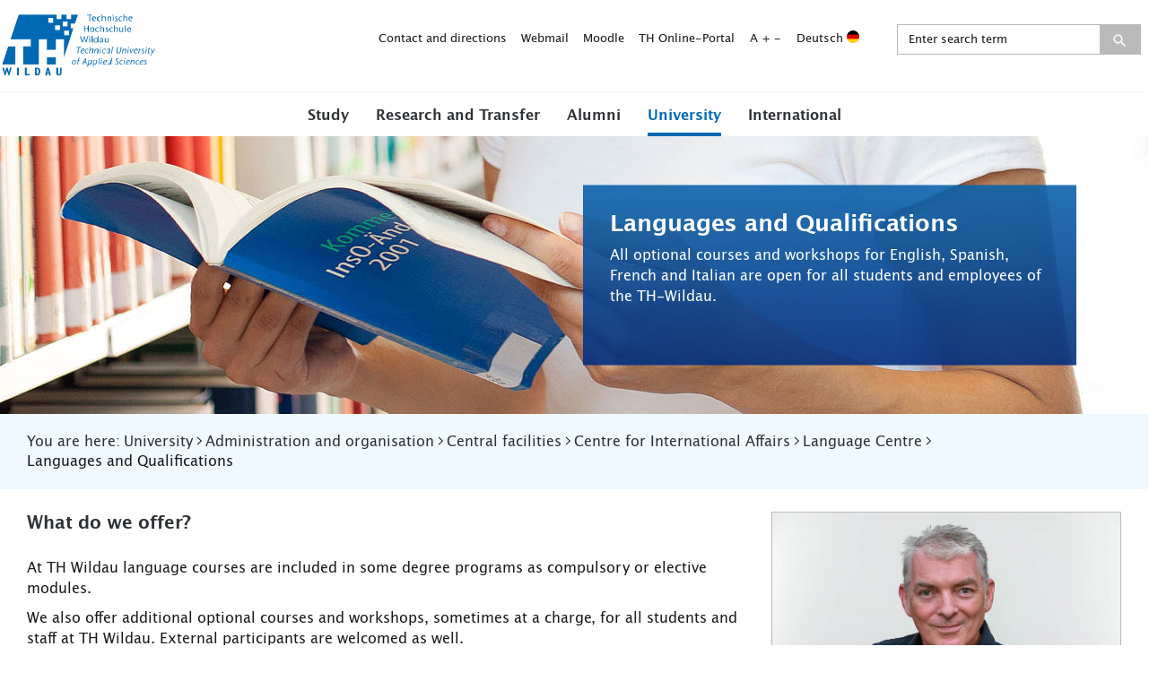

--- FILE ---
content_type: text/html; charset=utf-8
request_url: https://en.th-wildau.de/university/central-facilities/centre-for-international-affairs/language-centre/languages-and-qualifications/
body_size: 230735
content:
<!DOCTYPE html>
<html dir="ltr" lang="en">
<head>

<meta charset="utf-8">
<!-- 
	This website is powered by TYPO3 - inspiring people to share!
	TYPO3 is a free open source Content Management Framework initially created by Kasper Skaarhoj and licensed under GNU/GPL.
	TYPO3 is copyright 1998-2026 of Kasper Skaarhoj. Extensions are copyright of their respective owners.
	Information and contribution at https://typo3.org/
-->


<link rel="shortcut icon" href="/favicon.ico" type="image/vnd.microsoft.icon">

<meta name="generator" content="TYPO3 CMS" />
<meta name="viewport" content="width=device-width, initial-scale=1, maximum-scale=5" />
<meta name="keywords" content="executive committee, organization th wildau, administration th wildau, central faculties, faculties th wildau, continuing education, academic autonomy, officers th wildau, representatives th wildau, further faculties th wildau" />
<meta name="description" content="who is responsible for what" />
<meta name="twitter:card" content="summary" />

<link rel="stylesheet" type="text/css" href="/typo3conf/ext/blog/Resources/Public/Css/frontend.min.css?1637143958" media="all">
<link rel="stylesheet" type="text/css" href="/assets/styles/main.css?1732275010" media="all">
<link rel="stylesheet" type="text/css" href="/assets/styles/stoerer2.css?1730849310" media="all">



<!--[if lt IE 9]><script src="/assets/scripts/ie.js?1715127643"></script><![endif]-->
<script src="/typo3temp/assets/js/301d3defed.js?1715098144"></script>


<title>Languages and Qualifications - Find out here who is responsible for what</title><meta property="og:title" content="Languages and Qualifications">
	<meta property="og:description" content="">
	<meta property="og:image" content="https://en.th-wildau.de/">
	<meta name="twitter:card" content="summary_large_image">
	<meta name="twitter:site" content="">
	<meta name="twitter:title" content="Languages and Qualifications">
	<meta name="twitter:description" content="">
	<meta name="twitter:creator" content="">
	<meta name="twitter:image:src" content="https://en.th-wildau.de/">
	<meta name="twitter:domain" content="th-wildau.de">
	<meta name="format-detection" content="telephone=no">

	<link rel="icon" type="image/png" href="/favicon_16x16.png" sizes="16x16">
	<link rel="icon" type="image/png" href="/favicon.png" sizes="32x32">
	<link rel="icon" type="image/png" href="/nice-highres.png" sizes="192x192">
	<link rel="shortcut icon" href="/nice-highres.png" sizes="192x192">
	<link rel="apple-touch-icon" href="/apple-touch-icon.png" sizes="180x180">
	<meta name="msapplication-TileColor" content="#ffffff">
	<meta name="msapplication-TileImage" content="/mstile-144x144.png"><meta name="date" content="2025-12-30T03:00:01"><meta name="title" content="Languages and Qualifications "><meta http-equiv="X-UA-Compatible" content="IE=edge">
<link rel="canonical" href="https://en.th-wildau.de/university/central-facilities/centre-for-international-affairs/language-centre/languages-and-qualifications"/>
</head>
<body class="lang-en ">




<div class="page-wrapper" id="page-start">
    

<header class="header">
    <div class="c-o-meta">
        <button class="search-button-mobile desktop-hide close icon-thw-search" role="button" aria-controls="solr-search-form-menu" aria-expanded="false" aria-label="Open input field" title="Open input field" alt="Open input field"  tabindex="0"></button>
        <div class="c-m-brand">
            <a href="/" title="TH-Wildau">
                <span class="icon icon-thw-logo-landscape"  ></span>
                <span class="tr-sr-only">TH-Wildau</span>
            </a>
        </div>
        <button class="c-m-main-nav__menu-button icon-thw-menu" role="button" aria-controls="c-m-meta-nav-menu"  aria-expanded="false" aria-label='Open navigation' title='Open navigation'  alt='Open navigation'  tabindex="0"></button>
        <nav class="c-m-meta-nav" id="c-m-meta-nav-menu" aria-label="Service-Menü">
            <ul>
                <li><a href="/contact-directions" target="_self">Contact and directions</a></li><li><a href="https://webmail.th-wildau.de" title="Webmail" target="_blank" rel="noreferrer">Webmail</a></li><li><a href="https://elearning.th-wildau.de/login/index.php" title="Learning platform" target="_blank" rel="noreferrer">Moodle</a></li><li><a href="https://thonline.th-wildau.de" title="TH Online-Portal" target="_blank" rel="noreferrer">TH Online-Portal</a></li>
                <li><span tabindex="0" class="c-m-meta-nav__zoom-reset">A</span><span tabindex="0" class="c-m-meta-nav__zoom-in">+</span><span tabindex="0" class="c-m-meta-nav__zoom-out">-</span></li>
                <li><a title="Deutsch" href="https://www.th-wildau.de/">Deutsch <img class="flag" src="/assets/images/gfx/flag-de@2x.png" width="14" alt=""></a></li>
                <li class="solr-form" id="solr-search-form-menu">
                    <div class="form-group c-m-meta-nav__form form-inline">
                        
<div class="tx_solr container">
	<div class="row">
		<div class="col-md-12">
			
	
    <div class="tx-solr-search-form c-m-meta-nav__form c-m-meta-nav__form--full-width extended-search">
        <div class="form-group">
            <form method="get" id="tx-solr-search-form-pi-results" action="/search" data-suggest="/search?type=7384" data-suggest-header="Top Results" accept-charset="utf-8">
                <div class="input-group tx-solr-search-form--negative-margin">
                    

                    

                    
                    <input type="hidden" name="id" value="10782" />

                    <input type="text" class="tx-solr-q js-solr-q tx-solr-suggest tx-solr-suggest-focus form-control searchinput form-control" name="tx_solr[q]" value="" placeholder="Enter search term" />
                    <span class="input-group-btn icon-thw-search">
                        <button class="btn btn-search tx-solr-submit"  aria-label="Submit search" type="submit">
                            <span class="icon-thw-search"></span>
                        </button>
                    </span>
                </div>
            </form>
        </div>

    </div>


		</div>
	</div>
</div>
                    </div>
                </li>
            </ul>
        </nav>
    </div>
    <nav class="c-m-main-nav" aria-label='Hauptmenü'>
        <ul class="c-m-main-nav__firstlevel">
            <li class="c-m-main-nav__collapse" role="button" aria-expanded="false" aria-label="Open Submenu"><a href="/study" target="_self" title="Study" class="has-sub">Study</a><div class="c-m-main-nav__submenu"><div class="c-m-main-nav__submenu-wrapper"><span class="mobile-hide"><a href="/study" target="_self">Study</a></span><div class="c-m-main-nav__secondlevel-wrapper"><span role="button" aria-label="Back to Mainmenu" class="c-m-main-nav__back desktop-hide"><span class="icon-thw-arrow-left-2"><span class="path1"></span><span class="path2"></span><span class="path3"></span></span>Zurück</span><a href="/study" target="_self" class="desktop-hide c-m-main-nav__mobile-link-helper">Study</a><ul class="c-m-main-nav__secondlevel"><li><a href="/study/programmes" title="Programmes" target="_self">Programmes</a></li></ul><ul class="c-m-main-nav__secondlevel"><li><a href="/study/graduation-ceremony" title="Graduation Ceremony" target="_self">Graduation Ceremony</a></li></ul><ul class="c-m-main-nav__secondlevel"><li><a href="/study/application" title="Application" target="_self" class="has-sub">Application</a><ul class="c-m-main-nav__thirdlevel"><li class="desktop-hide"><span class="c-m-main-nav__back desktop-hide"><span class="icon-thw-arrow-left-2"><span class="path1"></span><span class="path2"></span><span class="path3"></span></span>Zurück</span><a href="/study/application" target="_self" class="desktop-hide c-m-main-nav__mobile-link-helper">Application</a></li><li><a href="http://thonline.th-wildau.de/qisserver/pages/cs/sys/portal/hisinoneStartPage.faces" title="English Online Portal" target="_blank" rel="noreferrer">English Online Portal</a></li></ul></li></ul><ul class="c-m-main-nav__secondlevel"><li><a href="/study/advice-and-services" title="Advice and services" target="_self" class="has-sub">Advice and services</a><ul class="c-m-main-nav__thirdlevel"><li class="desktop-hide"><span class="c-m-main-nav__back desktop-hide"><span class="icon-thw-arrow-left-2"><span class="path1"></span><span class="path2"></span><span class="path3"></span></span>Zurück</span><a href="/study/advice-and-services" target="_self" class="desktop-hide c-m-main-nav__mobile-link-helper">Advice and services</a></li><li><a href="/study/advice-and-services/infopoint-student-counselling" title="Infopoint Student Counselling" target="_self">Infopoint Student Counselling</a></li></ul></li></ul></div><div class="c-m-main-nav__secondlevel-wrapper"><ul class="c-m-main-nav__secondlevel"><li><a href="/study/get-to-know-th-wildau" title="Get to know TH Wildau" target="_self">Get to know TH Wildau</a></li></ul><ul class="c-m-main-nav__secondlevel"><li><a href="/study/prepare-your-stay" title="Prepare your stay" target="_self" class="has-sub">Prepare your stay</a><ul class="c-m-main-nav__thirdlevel"><li class="desktop-hide"><span class="c-m-main-nav__back desktop-hide"><span class="icon-thw-arrow-left-2"><span class="path1"></span><span class="path2"></span><span class="path3"></span></span>Zurück</span><a href="/study/prepare-your-stay" target="_self" class="desktop-hide c-m-main-nav__mobile-link-helper">Prepare your stay</a></li><li><a href="/study/prepare-your-stay/welcome-center-th-wildau-profi-plus" title="Welcome Center TH Wildau Profi plus" target="_self">Welcome Center TH Wildau Profi plus</a></li></ul></li></ul><ul class="c-m-main-nav__secondlevel"><li><a href="/study/studying-in-wildau-a-z" title="Studying in Wildau A-Z" target="_self" class="has-sub">Studying in Wildau A-Z</a><ul class="c-m-main-nav__thirdlevel"><li class="desktop-hide"><span class="c-m-main-nav__back desktop-hide"><span class="icon-thw-arrow-left-2"><span class="path1"></span><span class="path2"></span><span class="path3"></span></span>Zurück</span><a href="/study/studying-in-wildau-a-z" target="_self" class="desktop-hide c-m-main-nav__mobile-link-helper">Studying in Wildau A-Z</a></li><li><a href="/study/studying-in-wildau-a-z/forms-and-applications" title="Forms and applications" target="_self">Forms and applications</a></li></ul></li></ul></div><div class="c-m-main-nav__secondlevel-wrapper"><ul class="c-m-main-nav__secondlevel"><li><a href="/study/class-and-examination-schedule" title="Class and examination schedule" target="_self">Class and examination schedule</a></li></ul><ul class="c-m-main-nav__secondlevel"><li><a href="/university/central-facilities/centre-for-international-affairs/international-office" target="_self">International Office</a></li></ul></div></div></div></li><li class="c-m-main-nav__collapse" role="button" aria-expanded="false" aria-label="Open Submenu"><a href="/research-transfer" target="_self" title="Research and Transfer" class="has-sub">Research and Transfer</a><div class="c-m-main-nav__submenu"><div class="c-m-main-nav__submenu-wrapper"><span class="mobile-hide"><a href="/research-transfer" target="_self">Research and Transfer</a></span><div class="c-m-main-nav__secondlevel-wrapper"><span role="button" aria-label="Back to Mainmenu" class="c-m-main-nav__back desktop-hide"><span class="icon-thw-arrow-left-2"><span class="path1"></span><span class="path2"></span><span class="path3"></span></span>Zurück</span><a href="/research-transfer" target="_self" class="desktop-hide c-m-main-nav__mobile-link-helper">Research and Transfer</a><ul class="c-m-main-nav__secondlevel"><li><a href="/research-transfer" target="_self">Research</a><ul class="c-m-main-nav__thirdlevel"><li class="desktop-hide"><span class="c-m-main-nav__back desktop-hide"><span class="icon-thw-arrow-left-2"><span class="path1"></span><span class="path2"></span><span class="path3"></span></span>Zurück</span><a href="/research-transfer" target="_self" class="desktop-hide c-m-main-nav__mobile-link-helper">Research and Transfer</a></li><li><a href="/research-transfer/research/research-fields-and-research-groups" title="Research fields and research groups" target="_self">Research fields and research groups</a></li></ul></li></ul></div><div class="c-m-main-nav__secondlevel-wrapper"><ul class="c-m-main-nav__secondlevel"><li><a href="/research-transfer" target="_self">Consultation and Funding</a><ul class="c-m-main-nav__thirdlevel"><li class="desktop-hide"><span class="c-m-main-nav__back desktop-hide"><span class="icon-thw-arrow-left-2"><span class="path1"></span><span class="path2"></span><span class="path3"></span></span>Zurück</span><a href="/research-transfer" target="_self" class="desktop-hide c-m-main-nav__mobile-link-helper">Research and Transfer</a></li><li><a href="/research-transfer/consultation-and-funding/contact" title="Contact" target="_self">Contact</a></li></ul></li></ul></div><div class="c-m-main-nav__secondlevel-wrapper"><ul class="c-m-main-nav__secondlevel"><li><a href="/research-transfer" target="_self">Transfer of Knowledge and Technology</a></li></ul></div></div></div></li><li class="c-m-main-nav__collapse" role="button" aria-expanded="false" aria-label="Open Submenu"><a href="/alumni" target="_self" title="Alumni" class="has-sub">Alumni</a><div class="c-m-main-nav__submenu"><div class="c-m-main-nav__submenu-wrapper"><span class="mobile-hide"><a href="/alumni" target="_self">Alumni</a></span><div class="c-m-main-nav__secondlevel-wrapper"><span role="button" aria-label="Back to Mainmenu" class="c-m-main-nav__back desktop-hide"><span class="icon-thw-arrow-left-2"><span class="path1"></span><span class="path2"></span><span class="path3"></span></span>Zurück</span><a href="/alumni" target="_self" class="desktop-hide c-m-main-nav__mobile-link-helper">Alumni</a><ul class="c-m-main-nav__secondlevel"><li><a href="/alumni/participation" title="Participation" target="_self">Participation</a></li></ul><ul class="c-m-main-nav__secondlevel"><li><a href="/alumni/alumni-management" title="Alumni Management" target="_self">Alumni Management</a></li></ul></div></div></div></li><li class="active c-m-main-nav__collapse" role="button" aria-expanded="false" aria-label="Open Submenu" /><a href="/university" target="_self" title="University" class="has-sub active">University</a><div class="c-m-main-nav__submenu"><div class="c-m-main-nav__submenu-wrapper"><span class="mobile-hide"><a href="/university" target="_self">University</a></span><div class="c-m-main-nav__secondlevel-wrapper"><span role="button" aria-label="Back to Mainmenu" class="c-m-main-nav__back desktop-hide"><span class="icon-thw-arrow-left-2"><span class="path1"></span><span class="path2"></span><span class="path3"></span></span>Zurück</span><a href="/university" target="_self" class="desktop-hide c-m-main-nav__mobile-link-helper">University</a><ul class="c-m-main-nav__secondlevel"><li><a href="/university/news-and-events" title="News and Events" target="_self" class="has-sub">News and Events</a><ul class="c-m-main-nav__thirdlevel"><li class="desktop-hide"><span class="c-m-main-nav__back desktop-hide"><span class="icon-thw-arrow-left-2"><span class="path1"></span><span class="path2"></span><span class="path3"></span></span>Zurück</span><a href="/university/news-and-events" target="_self" class="desktop-hide c-m-main-nav__mobile-link-helper">News and Events</a></li><li><a href="/university/news-and-events/current-news" title="Current News" target="_self">Current News</a></li></ul></li></ul><ul class="c-m-main-nav__secondlevel"><li><a href="/university/about-us" title="About us" target="_self" class="has-sub">About us</a><ul class="c-m-main-nav__thirdlevel"><li class="desktop-hide"><span class="c-m-main-nav__back desktop-hide"><span class="icon-thw-arrow-left-2"><span class="path1"></span><span class="path2"></span><span class="path3"></span></span>Zurück</span><a href="/university/about-us" target="_self" class="desktop-hide c-m-main-nav__mobile-link-helper">About us</a></li><li><a href="/university/about-us/profile" title="Profile" target="_self">Profile</a></li><li><a href="/university/about-us/diversity" title="Diversity" target="_self">Diversity</a></li><li><a href="/university/about-us/sustainability" title="Sustainability" target="_self">Sustainability</a></li></ul></li></ul></div><div class="c-m-main-nav__secondlevel-wrapper"><ul class="c-m-main-nav__secondlevel"><li><a href="/university/location" title="Location" target="_self">Location</a></li></ul><ul class="c-m-main-nav__secondlevel"><li><a href="/university/organisation" title="Administration and organisation" target="_self">Administration and organisation</a></li></ul></div><div class="c-m-main-nav__secondlevel-wrapper"><ul class="c-m-main-nav__secondlevel"><li><a href="/university/faculties" title="Faculties" target="_self">Faculties</a></li></ul><ul class="c-m-main-nav__secondlevel"><li><a href="/university/continuing-education" title="Continuing education" target="_self">Continuing education</a></li></ul></div></div></div></li><li class="c-m-main-nav__collapse" role="button" aria-expanded="false" aria-label="Open Submenu"><a href="/international" target="_self" title="International" class="has-sub">International</a><div class="c-m-main-nav__submenu"><div class="c-m-main-nav__submenu-wrapper"><span class="mobile-hide"><a href="/international" target="_self">International</a></span><div class="c-m-main-nav__secondlevel-wrapper"><span role="button" aria-label="Back to Mainmenu" class="c-m-main-nav__back desktop-hide"><span class="icon-thw-arrow-left-2"><span class="path1"></span><span class="path2"></span><span class="path3"></span></span>Zurück</span><a href="/international" target="_self" class="desktop-hide c-m-main-nav__mobile-link-helper">International</a><ul class="c-m-main-nav__secondlevel"><li><a href="/university/central-facilities/centre-for-international-affairs/international-office" target="_self">International Office</a></li></ul></div><div class="c-m-main-nav__secondlevel-wrapper"><ul class="c-m-main-nav__secondlevel"><li><a href="/university/central-facilities/centre-for-international-affairs/language-centre" target="_self">Language Centre</a></li></ul></div><div class="c-m-main-nav__secondlevel-wrapper"><ul class="c-m-main-nav__secondlevel"><li><a href="/university/central-facilities/centre-for-international-affairs/international-study-preparation-courses" target="_self">Preparation courses for international students</a></li></ul></div><div class="c-m-main-nav__secondlevel-wrapper"><ul class="c-m-main-nav__secondlevel"><li><a href="/university/central-facilities/centre-for-international-affairs/international-office/newsletter" target="_self">International Newsletter</a></li></ul></div></div></div></li>
        </ul>
        <nav class="c-m-meta-nav-mobile desktop-hide">
            <ul>
                <li><a href="/contact-directions" target="_self">Contact and directions</a></li><li><a href="https://webmail.th-wildau.de" title="Webmail" target="_blank" rel="noreferrer">Webmail</a></li><li><a href="https://elearning.th-wildau.de/login/index.php" title="Learning platform" target="_blank" rel="noreferrer">Moodle</a></li><li><a href="https://thonline.th-wildau.de" title="TH Online-Portal" target="_blank" rel="noreferrer">TH Online-Portal</a></li>
                <li><a title="Deutsch" href="https://www.th-wildau.de/">Deutsch <img class="flag" src="/assets/images/gfx/flag-de@2x.png" width="14" alt=""></a></li>
            </ul>
        </nav>
    </nav>
</header>

<span class="main-nav-active-page desktop-hide">
     
            Languages and Qualifications
        
</span>



    <!--TYPO3SEARCH_begin-->
    
    <main class="full main">
        


        <div class="container-wrapper o-background-brand-1 no-padding no-margin-top">
            <div class="c-o-stage c-o-slider aria-roledescription='carousel' ">
                
                        
                            

<div class="c-m-full-width-image-text  c-m-full-width-image-text--fixed-width c-m-full-width-image-text">
    
        <figure>
            <picture>
                <source srcset="/files/_processed_/2/e/csm_IMG_7918-buehne_db797147cc.jpg, /files/_processed_/2/e/csm_IMG_7918-buehne_55b66f63c4.jpg 2x" media="(max-width: 768px)">
                <img src="/files/_processed_/2/e/csm_IMG_7918-buehne_10f59d3e6c.jpg"
                     srcset="/files/_processed_/2/e/csm_IMG_7918-buehne_6300efd5d0.jpg 2x"
                     alt="Regal in der Bibliothek der TH Wildau"
                     title="&copy; Clemens Barth" />
            </picture>
        </figure>
    
    <div class="c-m-full-width-image-text__inner" title="&copy; Clemens Barth " >
        <div class="c-m-full-width-image-text__content">
            
            <h1>
                
                        Languages and Qualifications
                    
            </h1>
            
                <p class="c-m-full-width-image-text__text">All optional courses and workshops for English, Spanish, French and Italian are open for all students and employees of the TH-Wildau.</p>
            
            
        </div>
    </div>
</div>



                        
                    
            </div>
        </div>
    



        
            

<section class="container-wrapper no-margin-top o-background-neutral-1 hide-mobile hide-print">
    <div class="wrap">
        <div class="wrap-inner">
            <div class="grid-s-12">
                <ol class="c-m-breadcrumb" itemscope itemtype="http://schema.org/BreadcrumbList">
                    <li itemprop="itemListElement" itemscope itemtype="http://schema.org/ListItem">
                        <span itemprop="name">You are here:</span>
                    </li>
                    <li itemprop="itemListElement" itemscope itemtype="http://schema.org/ListItem"><a href="/university" target="_self" title="University" itemprop="item"><span itemprop="name">University</span></a><meta itemprop="position" content="1" /></li><li class="c-m-breadcrumb__seperator"><span class="icon-thw-arrow-right"></span></li><li itemprop="itemListElement" itemscope itemtype="http://schema.org/ListItem"><a href="/university/organisation" target="_self" title="Administration and organisation" itemprop="item"><span itemprop="name">Administration and organisation</span></a><meta itemprop="position" content="2" /></li><li class="c-m-breadcrumb__seperator"><span class="icon-thw-arrow-right"></span></li><li itemprop="itemListElement" itemscope itemtype="http://schema.org/ListItem"><a href="/university/central-facilities" target="_self" title="Central facilities" itemprop="item"><span itemprop="name">Central facilities</span></a><meta itemprop="position" content="3" /></li><li class="c-m-breadcrumb__seperator"><span class="icon-thw-arrow-right"></span></li><li itemprop="itemListElement" itemscope itemtype="http://schema.org/ListItem"><a href="/university/central-facilities/centre-for-international-affairs" target="_self" title="Centre for International Affairs" itemprop="item"><span itemprop="name">Centre for International Affairs</span></a><meta itemprop="position" content="4" /></li><li class="c-m-breadcrumb__seperator"><span class="icon-thw-arrow-right"></span></li><li itemprop="itemListElement" itemscope itemtype="http://schema.org/ListItem"><a href="/university/central-facilities/centre-for-international-affairs/language-centre" target="_self" title="Language Centre" itemprop="item"><span itemprop="name">Language Centre</span></a><meta itemprop="position" content="5" /></li><li class="c-m-breadcrumb__seperator"><span class="icon-thw-arrow-right"></span></li><li itemprop="itemListElement" itemscope itemtype="http://schema.org/ListItem"><span class="c-m-breadcrumb--active" itemprop="name">Languages and Qualifications</span><meta itemprop="position" content="6" /></li>
                </ol>
            </div>
        </div>
    </div>
</section>



        
        
                <div class="container-wrapper">
                    <div class="wrap">
                        <div class="wrap-inner">
                            <div class="grid-s-12 grid-m-8">
                                
                                
                                



    
            
                    

    
        <div class="wrap-inner" id="c135908">
            <div class="grid-m-12 grid-s-12">
                <h2>What do we offer?</h2>
            </div>
        </div>
    
    
        <div class="wrap-inner">
            <div class="grid-m-12 grid-s-12">
                <p>At TH Wildau language courses are included in some degree programs as compulsory or elective modules.</p>
<p>We also offer additional optional courses and workshops, sometimes at a charge, for all students and staff at TH Wildau. External participants are welcomed as well.</p>
            </div>
        </div>
    


                
        





		<div class="wrap-inner equal-height-columns">
			<div class="grid-s-12 grid-m-4">
				

<div class="c-m-content-teaser  c-m-content-teaser--vertical c-m-content-teaser--background-light   ">
    
        
            
                    <a href="/university/central-facilities/centre-for-international-affairs/language-centre/languages-and-qualifications/italian" title="Italian language courses" target="_self">
                        <figure>
                            
    
            <picture>
                <source srcset="/files/_processed_/0/0/csm_IMG_8840_teaser_3bf0a987a1.jpg, /files/_processed_/0/0/csm_IMG_8840_teaser_b0d98db2c2.jpg 2x" media="(max-width: 768px)">
                <img srcset="/files/_processed_/0/0/csm_IMG_8840_teaser_ea2302b269.jpg 2x" class="c-m-content-teaser__image" src="/files/_processed_/0/0/csm_IMG_8840_teaser_c9ad1d9841.jpg" width="410" height="320" alt="Studenten auf dem Capmpus der TH Wildau" title="IMG 8840 teaser" />
            </picture>
        

                        </figure>
                    </a>
                
        
    
    
        
        
    
        
        
   <div class="c-m-content-teaser__content "><a href="/university/central-facilities/centre-for-international-affairs/language-centre/languages-and-qualifications/italian" title="Italian language courses" target="_self"><h3 class="c-m-content-teaser__headline">Italian language courses</h3></a><a href="/university/central-facilities/centre-for-international-affairs/language-centre/languages-and-qualifications/italian" title="Learn more" target="_self" class="c-a-btn"><span class="slope"></span><span class="content">
                          Learn more
                          <span class="icon icon-thw-arrow-right-2"><span class="path1"></span><span class="path2"></span><span class="path3"></span></span></span></a></div>
</div>






			</div>
			<div class="grid-s-12 grid-m-4">
				

<div class="c-m-content-teaser  c-m-content-teaser--vertical c-m-content-teaser--background-light   ">
    
        
            
                    <a href="/university/central-facilities/centre-for-international-affairs/language-centre/languages-and-qualifications/spanish" title="Spanish language courses" target="_self">
                        <figure>
                            
    
            <picture>
                <source srcset="/files/_processed_/5/4/csm_books-1943625_6b49e61f92.jpg, /files/_processed_/5/4/csm_books-1943625_cc7b17dc87.jpg 2x" media="(max-width: 768px)">
                <img srcset="/files/_processed_/5/4/csm_books-1943625_189a463abe.jpg 2x" class="c-m-content-teaser__image" src="/files/_processed_/5/4/csm_books-1943625_087559b6c4.jpg" width="410" height="320" alt="Stapel Bücher" title="Books 1943625" />
            </picture>
        

                        </figure>
                    </a>
                
        
    
    
        
        
    
        
        
   <div class="c-m-content-teaser__content "><a href="/university/central-facilities/centre-for-international-affairs/language-centre/languages-and-qualifications/spanish" title="Spanish language courses" target="_self"><h3 class="c-m-content-teaser__headline">Spanish language courses</h3></a><a href="/university/central-facilities/centre-for-international-affairs/language-centre/languages-and-qualifications/spanish" title="Learn more" target="_self" class="c-a-btn"><span class="slope"></span><span class="content">
                          Learn more
                          <span class="icon icon-thw-arrow-right-2"><span class="path1"></span><span class="path2"></span><span class="path3"></span></span></span></a></div>
</div>






			</div>
			<div class="grid-s-12 grid-m-4">
				

<div class="c-m-content-teaser  c-m-content-teaser--vertical c-m-content-teaser--background-light   ">
    
        
            
                    <a href="/university/central-facilities/centre-for-international-affairs/language-centre/languages-and-qualifications/french" title="French language courses" target="_self">
                        <figure>
                            
    
            <picture>
                <source srcset="/files/_processed_/b/6/csm_th-wildau-campus-075_8e5287b8f1.jpg, /files/_processed_/b/6/csm_th-wildau-campus-075_24ea8d1e67.jpg 2x" media="(max-width: 768px)">
                <img srcset="/files/_processed_/b/6/csm_th-wildau-campus-075_f0265c3f1b.jpg 2x" class="c-m-content-teaser__image" src="/files/_processed_/b/6/csm_th-wildau-campus-075_1f981addb9.jpg" width="410" height="320" alt="Campuswiese mit Blick auf Haus 13" title="TH Wildau Campus 075" />
            </picture>
        

                        </figure>
                    </a>
                
        
    
    
        
        
    
        
        
   <div class="c-m-content-teaser__content "><a href="/university/central-facilities/centre-for-international-affairs/language-centre/languages-and-qualifications/french" title="French language courses" target="_self"><h3 class="c-m-content-teaser__headline">French language courses</h3></a><a href="/university/central-facilities/centre-for-international-affairs/language-centre/languages-and-qualifications/french" title="Learn more" target="_self" class="c-a-btn"><span class="slope"></span><span class="content">
                          Learn more
                          <span class="icon icon-thw-arrow-right-2"><span class="path1"></span><span class="path2"></span><span class="path3"></span></span></span></a></div>
</div>






			</div>
		</div>


		<div class="wrap-inner equal-height-columns">
			<div class="grid-s-12 grid-m-4">
				

<div class="c-m-content-teaser  c-m-content-teaser--vertical c-m-content-teaser--background-light   ">
    
        
            
                    <a href="/university/central-facilities/centre-for-international-affairs/language-centre/german-courses" title="German language courses" target="_self">
                        <figure>
                            
    
            <picture>
                <source srcset="/files/_processed_/6/c/csm_language-1395322_eb47049ece.jpg, /files/_processed_/6/c/csm_language-1395322_272269c834.jpg 2x" media="(max-width: 768px)">
                <img srcset="/files/_processed_/6/c/csm_language-1395322_d2dade77fc.jpg 2x" class="c-m-content-teaser__image" src="/files/_processed_/6/c/csm_language-1395322_416f812c69.jpg" width="410" height="320" alt="Unterrichtsmaterial Deutsch lernen" title="Language 1395322" />
            </picture>
        

                        </figure>
                    </a>
                
        
    
    
        
        
    
        
        
   <div class="c-m-content-teaser__content "><a href="/university/central-facilities/centre-for-international-affairs/language-centre/german-courses" title="German language courses" target="_self"><h3 class="c-m-content-teaser__headline">German language courses</h3></a></div>
</div>






			</div>
			<div class="grid-s-12 grid-m-4">
				

<div class="c-m-content-teaser  c-m-content-teaser--vertical c-m-content-teaser--background-light   ">
    
        
            
                    <a href="/university/central-facilities/centre-for-international-affairs/language-centre/languages-and-qualifications/english" title="English courses and examinations" target="_self">
                        <figure>
                            
    
            <picture>
                <source srcset="/files/_processed_/7/0/csm_learn-1820039_1920_dd90521f3b.jpg, /files/_processed_/7/0/csm_learn-1820039_1920_35d37939c9.jpg 2x" media="(max-width: 768px)">
                <img srcset="/files/_processed_/7/0/csm_learn-1820039_1920_3112766a9d.jpg 2x" class="c-m-content-teaser__image" src="/files/_processed_/7/0/csm_learn-1820039_1920_eb866c9633.jpg" width="410" height="320" alt="Learn" title="Learn 1820039 1920" />
            </picture>
        

                        </figure>
                    </a>
                
        
    
    
        
        
    
        
        
   <div class="c-m-content-teaser__content "><a href="/university/central-facilities/centre-for-international-affairs/language-centre/languages-and-qualifications/english" title="English courses and examinations" target="_self"><h3 class="c-m-content-teaser__headline">English courses and examinations</h3></a><a href="/university/central-facilities/centre-for-international-affairs/language-centre/languages-and-qualifications/english" title="Learn more" target="_self" class="c-a-btn"><span class="slope"></span><span class="content">
                          Learn more
                          <span class="icon icon-thw-arrow-right-2"><span class="path1"></span><span class="path2"></span><span class="path3"></span></span></span></a></div>
</div>






			</div>
			<div class="grid-s-12 grid-m-4">
				

<div class="c-m-content-teaser  c-m-content-teaser--vertical c-m-content-teaser--background-light   ">
    
        
            
                    <figure>
                    <img  src="/files/_processed_/5/7/csm_map-of-the-world-2164673_783889d389.jpg"  class="c-m-content-teaser__image" alt="">
                    </figure>
                
        
    
    
        
        
    
        
        
   
</div>






			</div>
		</div>


                            </div>
                            <div class="grid-s-12 grid-m-4">
                                	
		<div class="wrap-inner">
	<div class="grid-m-12">
		<div class="c-m-contact-teaser">
			
					<figure> 
						<picture>
							<img src="[data-uri]" class="c-m-contact-teaser__image" alt="
    MBA Martin Bradbeer
" />
						</picture>
					</figure>
				
			
			<div class="c-m-accordion">
				<h3 class="c-m-accordion__headline"> Head of Language Centre <sub>
    MBA Martin Bradbeer
</sub> <sub>
    MBA Martin Bradbeer
</sub> </h3>
				<div class="c-m-accordion__content">
					
    <p>
    
    Tel.: +49 3375 508 401<br>
    
    
    Email: <a href="mailto:martin.bradbeer@th-wildau.de">martin.bradbeer@th-wildau.de</a><br>
    
        
                
                        Web: <a href="http://www.th-wildau.de/bradbeer" target="_blank" rel="noopener">http://www.th-wildau.de/bradbeer</a>
                    
            
        <br>
    
    
    House 100, Room 319<br>
    
    
</p>
    
            <a class="c-a-btn c-a-btn--right-bottom" tabindex="0" href="/staff-1/martin-bradbeer">
                <span class="slope"></span>
                <span class="content">
                    To the profile
                    <span class="icon icon-thw-arrow-right-2"><span class="path1"></span><span class="path2"></span><span class="path3"></span></span>
                </span>
            </a>
        
	
				</div>
			</div>
		</div>
	</div>
</div> 
		
			
	






    
            
                    

    
        <div class="wrap-inner" id="c334864">
            <div class="grid-m-12 grid-s-12">
                <h2>General questions:</h2>
            </div>
        </div>
    
    
        <div class="wrap-inner">
            <div class="grid-m-12 grid-s-12">
                <p><a href="javascript:linkTo_UnCryptMailto(%27kygjrm8kcbgmrfciYrf%2Bugjbys%2Cbc%27);" title="mediothek@th-wildau.de">sprachenzentrum@th-wildau.de</a></p>
<p>&nbsp;</p>
            </div>
        </div>
    


                
        





                            </div>
                        </div>
                    </div>
                </div>
            
    </main>

    <!--TYPO3SEARCH_end-->
    <footer class="footer">
        
        
                <div class="wrap"><div class="wrap-inner"><div class="grid-s-12 grid-m-6 o-padding-top"><p><small>Responsible for this page:</small> <a href="/staff-1/martin-bradbeer" target="_self"><small>MBA Martin Bradbeer</small></a></p></div><div class="grid-s-12 grid-m-6 o-padding-top"><p class="o-align-right c-m-totop"><a href="#page-start"><small>Back to top</small><span class="icon-thw-arrow-down o-rotate-180"></span></a></p></div></div></div>
            
        <div class="container-wrapper o-background-multicolor-blue no-padding">
            <div class="wrap">
                <div class="c-m-footer-nav">
                    <div class="c-m-footer-nav__contact o-padding-top-bottom-big">
                         <meta charset="utf-8">
<h4>Contact</h4>
<p>Technical University of Applied Sciences Wildau<br>Hochschulring 1<br>15745 Wildau, Germany</p>
<p>Tel: <a href="tel:+493375508-300" title="anrufen">+49 (0) 3375 / 508 - 300</a><br>
<a href="https://en.th-wildau.de/contact-directions/">&#9656; Contact form</a></p>
<h4>Social Media</h4>
<p>
<a href="www.instagram.com/th.wildau/" target="_blank"><img title="Instagram" src="https://www.th-wildau.de/files/12_Footer-Meta-Navi/instagram_icon.png" alt="Instagram Icon" width="18px">
</a>&nbsp;&nbsp;
<a href="https://www.facebook.com/THWildauPage" target="_blank"><img title="Facebook" src="https://www.th-wildau.de/files/12_Footer-Meta-Navi/facebook_icon.png" alt="Facebook Icon" width="18px">
</a>&nbsp;&nbsp;
<a href="https://www.linkedin.com/school/technische-hochschule-wildau/" target="_blank"><img title="LinkedIn" src="https://www.th-wildau.de/files/12_Footer-Meta-Navi/linkedin_icon.png" alt="LinkedIn Icon" width="18px">
</a>&nbsp;&nbsp;
<a href="https://www.youtube.com/user/omthwildau" target="_blank"><img title="YouTube" src="https://www.th-wildau.de/files/12_Footer-Meta-Navi/youtube_icon.png" alt="YouTube Icon" width="18px">
</a>&nbsp;&nbsp;

</a>&nbsp;&nbsp;
 
</a>
  </p>
<br>
<p>
<a href="https://en.th-wildau.de" target="_blank"><img title="TH Wildau Logo" src="https://www.th-wildau.de/files/1_Bilderpool/Logovorlagen/TH-Wildau-Logo_rgb.png" alt="TH Wildau Logo" width="250px">
</a>&nbsp;
<p></p>
<a href="https://www.studycheck.de/hochschulen/wildau-th" target="_blank"><img title="StudyCheck Ranking" src="https://www.th-wildau.de/files/1_Bilderpool/Logovorlagen/auszeichnung-category-award.png" alt="Study Check Logo" width="115">
</a>&nbsp;&nbsp;&nbsp;&nbsp;
<a href="https://www.th-wildau.de/familie" target="_blank"><img title="Familiengerechte Hochschule" src="https://www.th-wildau.de/files/1_Bilderpool/Logovorlagen/THWildau_Zertifikat_Familiengerechte_Hochschule.png" alt="Familiengerechte Hochschule Logo" width="110">
</a>&nbsp;&nbsp;
<p></p>  
<a href="https://www.th-wildau.de/hochschule/ueber-uns/profil/" target="_blank"><img title="Weltoffene Hochschulen" src="https://www.th-wildau.de/files/1_Bilderpool/Logovorlagen/Logo_Weltoffene_Hochschulen.png" alt="Weltoffene Hochschulen Logo" width="140">
</a>&nbsp;&nbsp;
<a href="https://innohub13.de/" target="_blank"><img title="Innovative Hochschule" src="https://www.th-wildau.de/files/1_Bilderpool/Logovorlagen/Logo_Innovative_Hochschule_Claim_Zusatz.jpg" alt="Innovative Hochschule Logo" width="120">
</a>&nbsp;&nbsp;
<p></p>  
<a href="https://dahme-innovation.de/en/" target="_blank"><img title="dahme_innovation" src="https://www.th-wildau.de/files/Dahme_Innovation/2020_DI_Logo_RGB.png" alt="dahme_innovation" width="130px">
</a>&nbsp;&nbsp;
<a href="https://en.th-wildau.de/university/central-facilities/centre-for-international-affairs/international-office/internationalisation-strategy/" target="_blank"><img title="Siegel HRK-Audit EN" src="https://www.th-wildau.de/files/1_Bilderpool/Logovorlagen/Siegel_Audit-kompakt_englisch_2020_21_xl.png
" alt="Siegel HRK-Audit EN" width="100px">
</a>&nbsp;&nbsp;
  <p></p>
<a href="https://www.charta-der-vielfalt.de/" target="_blank"><img title="Charta der Vielfalt" src="https://www.th-wildau.de/files/1_Bilderpool/Logovorlagen/Logo.jpg" alt="Logo Charta der Vielfalt" width="280">
  
<!--  <ul>
   <li>
      <a href="https://de-de.facebook.com/THWildauPage/" target="_blank" class="icon facebook" title="TH Wildau auf Facebook">
      <span class="tr-sr-only">Facebook</span> <span class=" icon-thw-facebook"></span>
      </a>
   </li>
</ul>  //-->
                    </div>
                    <nav class="c-m-footer-nav__menu o-background-bgcolor-1 o-padding-top-bottom-big" aria-label="Sitemap">
                        <h2 class="sr-only">Unternavigation</h2>
                        <div class="c-m-footer-nav__col"><h3 class="h4-style"><a href="/study" target="_self" title="Study">Study</a></h3><ul><li><a href="/study/programmes" target="_self" title="Programmes">Programmes</a></li><li><a href="/study/application" target="_self" title="Application">Application</a></li><li><a href="/study/advice-and-services" target="_self" title="Advice and services">Advice and services</a></li><li><a href="/study/get-to-know-th-wildau" target="_self" title="Get to know TH Wildau">Get to know TH Wildau</a></li><li><a href="/study/prepare-your-stay" target="_self" title="Prepare your stay">Prepare your stay</a></li><li><a href="/study/studying-in-wildau-a-z" target="_self" title="Studying in Wildau A-Z">Studying in Wildau A-Z</a></li><li><a href="/study/class-and-examination-schedule" target="_self" title="Class and examination schedule">Class and examination schedule</a></li><li><a href="/university/central-facilities/centre-for-international-affairs/international-office" target="_self" title="International Office">International Office</a></li></ul><h3 class="h4-style"><a href="/research-transfer" target="_self" title="Research and Transfer">Research and Transfer</a></h3><ul><li><a href="/research-transfer/research/research-fields-and-research-groups" target="_self" title="Research fields and groups">Research fields and groups</a></li></ul></div><div class="c-m-footer-nav__col"><h3 class="h4-style"><a href="/university" target="_self" title="University">University</a></h3><ul><li><a href="/university/news-and-events/events-and-dates" target="_self" title="News and events">News and events</a></li><li><a href="/university/about-us" target="_self" title="About us">About us</a></li><li><a href="/university/location" target="_self" title="Location">Location</a></li><li><a href="/university/organisation" target="_self" title="Administration and organisation">Administration and organisation</a></li><li><a href="/university/faculties" target="_self" title="Faculties">Faculties</a></li><li><a href="/university/continuing-education" target="_self" title="Continuing education">Continuing education</a></li></ul><h3 class="h4-style"><a href="/university/central-facilities/centre-for-international-affairs" target="_self" title="International">International</a></h3><ul><li><a href="/university/central-facilities/centre-for-international-affairs/international-office" target="_self" title="International Office">International Office</a></li><li><a href="/university/central-facilities/centre-for-international-affairs/international-study-preparation-courses" target="_self" title="Study preparation courses for international students">Study preparation courses for international students</a></li><li><a href="/university/central-facilities/centre-for-international-affairs/language-centre" target="_self" title="Language Centre">Language Centre</a></li></ul></div>
                    </nav>
                </div>
            </div>
        </div>
        <div class="container-wrapper no-padding no-margin-top">
            <div class="wrap">
                <nav class="c-m-footer-meta" aria-label="Menü Fußbereich">
                <div class="c-m-meta-nav">
                    <ul>
                        <li><a href="/legal-notice-1" target="_self">Legal notice</a></li><li><a href="/privacy-policy" target="_self">Privacy</a></li>
                    </ul>
                </div>
                </nav>
            </div>
        </div>
    </footer>
    <div style="display:none;"
         id="cookie"
         class="c-m-cookie-notification"
         data-header="This website uses Cookies!"
         data-message="This website uses cookies to ensure you get the best experience on our website."
         data-dismiss="Accepted!"
         data-allow="Accepted!"
         data-decline="Cookies reject"
         data-linktext="Learn more"
         data-linktarget="/privacy-policy"
         data-close="Hide information"></div>
    <div class="c-t-menulayer"></div>
</div>

<script src="/assets/scripts/modernizr-custom.js?1715127643"></script>
<script src="/assets/scripts/jquery.js?1715127643"></script>
<script src="/assets/scripts/plugins.js?1715127643"></script>
<script src="/assets/scripts/main.js?1730849310"></script>
<script src="/typo3conf/ext/theme_web/Resources/Public/JavaScript/scripts.js?1730849310"></script>

<!-- Piwik -->
<script>
  var _paq = _paq || [];
  /* tracker methods like "setCustomDimension" should be called before "trackPageView" */
  _paq.push(["disableCookies"]);
  _paq.push(['trackPageView']);
  _paq.push(['enableLinkTracking']);
  (function() {
    var u="//www.th-wildau.de/piwik/";
    _paq.push(['setTrackerUrl', u+'piwik.php']);
    _paq.push(['setSiteId', '5']);
    var d=document, g=d.createElement('script'), s=d.getElementsByTagName('script')[0];
    g.type='text/javascript'; g.async=true; g.defer=true; g.src=u+'piwik.js'; s.parentNode.insertBefore(g,s);
  })();
</script>
<noscript><img src="//www.th-wildau.de/piwik/piwik.php?idsite=5&rec=1" style="border:0" alt=""></noscript>
<!-- End Piwik Code -->
</body>
</html>